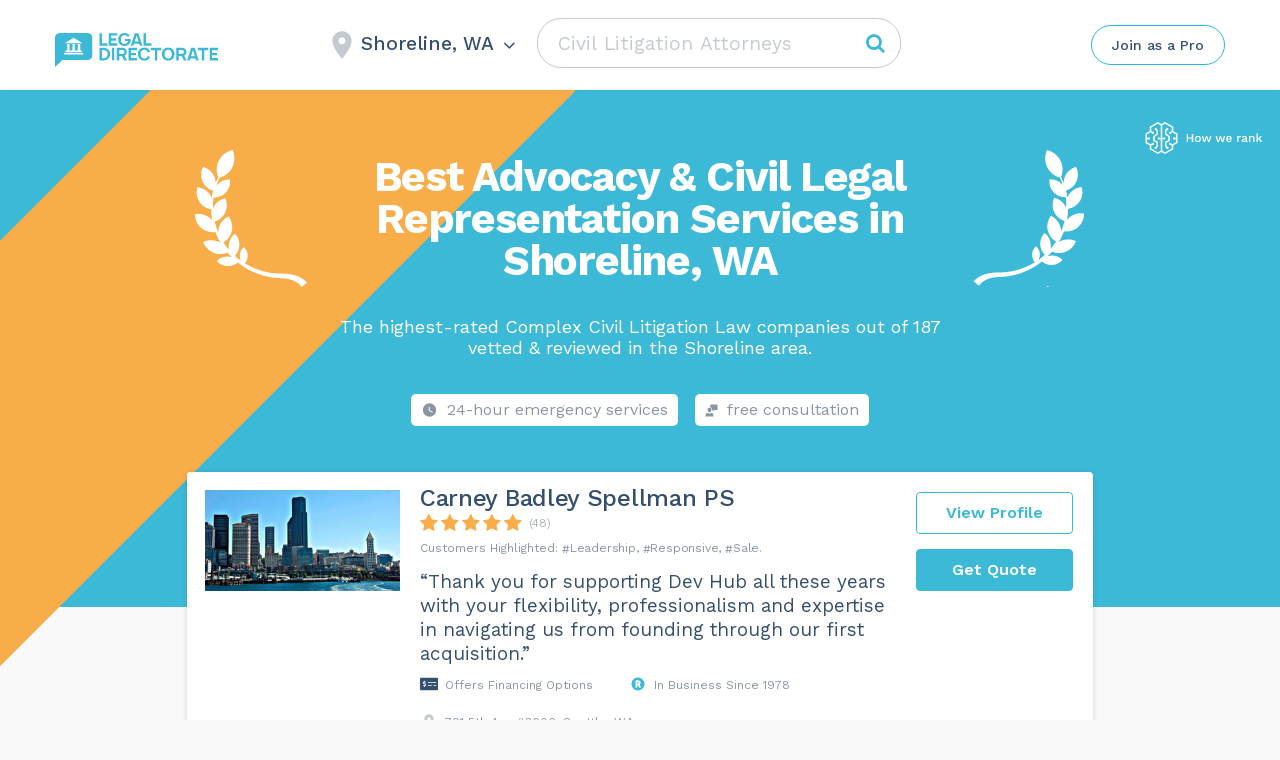

--- FILE ---
content_type: text/html; charset=UTF-8
request_url: https://legaldirectorate.com/wp-admin/admin-ajax.php
body_size: -391
content:
Shoreline, WA

--- FILE ---
content_type: image/svg+xml
request_url: https://legaldirectorate.com/wp-content/themes/assets/img/svg-regalias-icons/Consultant-Gray.svg
body_size: 286
content:
<svg width="24" height="24" viewBox="0 0 24 24" fill="none" xmlns="http://www.w3.org/2000/svg">
<path fill-rule="evenodd" clip-rule="evenodd" d="M10.5155 1H22.0342C22.5707 1 23 1.45082 23 1.9918V4.80492V6.51803V10.2328C23 10.7918 22.5529 11.2246 22.0163 11.2246H17.1333L17.0797 11.3148C16.3642 12.4328 15.2911 13.2262 14.039 13.5869C14.3968 12.8475 14.522 12.018 14.3968 11.2246H12.7512L12.8585 10.6836L12.8764 10.6295C13.0374 9.38525 12.6618 8.12295 11.839 7.16721C11.2309 6.46393 10.426 5.97705 9.53171 5.77869V1.9918C9.53171 1.43279 9.97887 1 10.5155 1ZM5.27482 12.9377C5.561 14.3984 6.83092 15.4623 8.31547 15.4623C9.80002 15.4623 11.0699 14.3984 11.3561 12.9377L11.8212 10.4852C12.0895 8.51967 10.5691 6.77049 8.60165 6.77049H8.04718C6.0797 6.77049 4.55937 8.51967 4.82766 10.4852L5.27482 12.9377ZM14.2179 17.2295C13.3993 17.0271 12.1539 16.7036 11.4261 16.5146L11.1236 16.4361L8.29756 18.3656L5.48943 16.418C4.84553 16.5984 3.34309 16.9771 2.39512 17.2115C1.89431 17.3377 1.53659 17.7525 1.48293 18.2574C1.32195 19.4836 1 23 1 23H15.613C15.613 23 15.2911 19.5017 15.148 18.2754C15.0764 17.7525 14.7187 17.3377 14.2179 17.2295Z" fill="#8a95a1"/>
</svg>